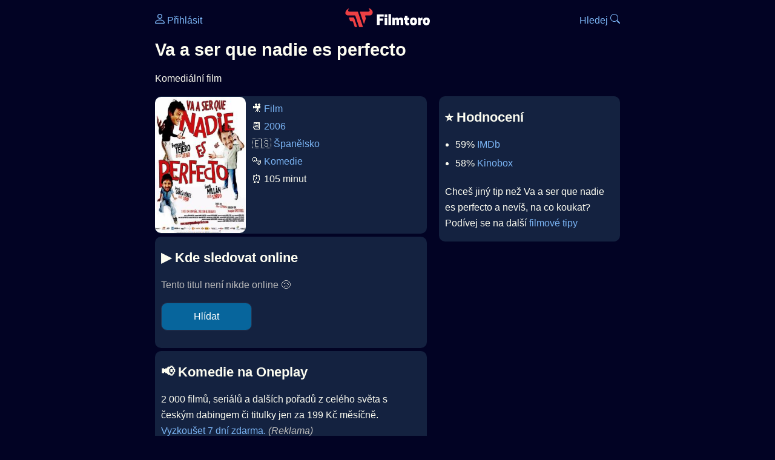

--- FILE ---
content_type: text/html; Charset=utf-8
request_url: https://filmtoro.cz/film/va-a-ser-que-nadie-es-perfecto
body_size: 12369
content:
<!DOCTYPE html>
<html lang="cs">
<head>
	<title>Kde sledovat ▶️ Va a ser que nadie es perfecto</title>
	<meta name="Description" content="Je Va a ser que nadie es perfecto (2006) online na Netflixu, HBO Max, Oneplay nebo Disney+? Vime, kde, kdy a jak se streamuje online na VOD.">
	<meta charset="UTF-8">
    <meta content="width=device-width, initial-scale=1" name="viewport">
    <meta http-equiv="X-UA-Compatible" content="IE=edge,chrome=1" />
	<meta name="robots" content="index,follow,max-snippet:-1">
	<meta property="og:title" content="Kde sledovat ▶️ Va a ser que nadie es perfecto">
	<meta property="og:image" content="">
	<meta property="og:description" content="Je Va a ser que nadie es perfecto (2006) online na Netflixu, HBO Max, Oneplay nebo Disney+? Vime, kde, kdy a jak se streamuje online na VOD.">
	<meta property="og:url" content="https://filmtoro.cz/film/va-a-ser-que-nadie-es-perfecto">
	<meta name="twitter:card" content="summary_large_image">
	<meta name="twitter:title" content="Kde sledovat ▶️ Va a ser que nadie es perfecto">
	<meta name="twitter:description" content="Je Va a ser que nadie es perfecto (2006) online na Netflixu, HBO Max, Oneplay nebo Disney+? Vime, kde, kdy a jak se streamuje online na VOD.">
	<meta name="twitter:image" content="">
	<meta name="twitter:site" content="@filmtorocz">
	<meta property="fb:app_id" content="1667003363532804">
	<meta name="google-site-verification" content="_muLufzs-jSzMM8FRjgrmXzhiWmul-qt-VDzKKRlGeI">
	<meta name="seznam-wmt" content="PiK1QwxixaTkmi6OIMRNWDsKCFwPYhjC" />
	<meta name="theme-color" content="#020324">
	<meta name="background-color" content="#020324">
	<meta name="mobile-web-app-capable" content="yes">
	<meta name="apple-mobile-web-app-status-bar-style" content="black-translucent">
	 
	<link rel="icon" href="https://filmtoro.cz/img/filmtoro/favicon.ico" type="image/x-icon">
	<link rel="shortcut icon" href="https://filmtoro.cz/img/filmtoro/favicon_64.ico">
	<link rel="apple-touch-icon" href="https://filmtoro.cz/img/filmtoro/filmtoro_invert_672.png">
	<link rel="manifest" href="/manifest.json?v=2">
	<link rel="canonical" href="https://filmtoro.cz/film/va-a-ser-que-nadie-es-perfecto">
	<link rel="alternate" type="application/rss+xml" title="Filmtoro RSS" href="https://filmtoro.cz/export/rss.asp" />
	<link rel="stylesheet" href="/css/dark.css?v=202601610">
	
</head>

<body>

<div class="layout">

<div class="left">
<div class="sky">
<ins class="adsbygoogle"
     style="display:block"
     data-ad-client="ca-pub-5935141666329574"
     data-ad-slot="6591630633"
     data-ad-format="auto"
     data-full-width-responsive="true"></ins>
<script>
     (adsbygoogle = window.adsbygoogle || []).push({});
</script>
</div>
</div>

<div class="center">

<div class="container">
	<div id="ssp-zone-262210" class="seznam seznam-mobil" label="szn-des-ad-top-leaderboard"></div>
</div>

<header>
	<div style="float:left;width:25%;padding-top:15px;">
		
			<a href="/prihlaseni"><svg xmlns="http://www.w3.org/2000/svg" width="16" height="16" fill="currentColor" viewBox="0 0 16 16" style="transform: scale(1.3333);"> <path d="M8 8a3 3 0 1 0 0-6 3 3 0 0 0 0 6m2-3a2 2 0 1 1-4 0 2 2 0 0 1 4 0m4 8c0 1-1 1-1 1H3s-1 0-1-1 1-4 6-4 6 3 6 4m-1-.004c-.001-.246-.154-.986-.832-1.664C11.516 10.68 10.289 10 8 10s-3.516.68-4.168 1.332c-.678.678-.83 1.418-.832 1.664z"/></svg>&nbsp;Přihlásit</a>
		
	</div>
	<div style="float:left;width:50%;padding-top:5px;text-align:center;">
		<a href="/"><img src="https://filmtoro.cz/img/filmtoro/filmtoro-logo-red.svg" alt="Filmtoro" title="Filmtoro" width="140" height="32" style="border: 0px;"></a>
	</div>
	<div style="float:left;width:25%;padding-top:15px;text-align:right;">
		<a href="/hledam-film">Hledej&nbsp;<svg xmlns="http://www.w3.org/2000/svg" width="16" height="16" fill="currentColor" viewBox="0 0 16 16"><path d="M11.742 10.344a6.5 6.5 0 1 0-1.397 1.398h-.001q.044.06.098.115l3.85 3.85a1 1 0 0 0 1.415-1.414l-3.85-3.85a1 1 0 0 0-.115-.1zM12 6.5a5.5 5.5 0 1 1-11 0 5.5 5.5 0 0 1 11 0"/></svg></a>
	</div>
	<br clear="all">
</header>

<main>



<h1>Va a ser que nadie es perfecto</h1>

<p title="Va a ser que nadie es perfecto o čem je Va a ser que nadie es perfecto děj">
Komediální film
</p>



<div class="grid">

<div class="col col-left">

<section class="item">
	<img src="https://filmtoro.cz/img2/film/bDMDKmmYHkSEcvrmiYLq94jIX91.jpg" style="float:left;width:150px;height:225px;margin-right:10px;margin-left:-10px;" alt="Va a ser que nadie es perfecto plakát" title="Va a ser que nadie es perfecto">
	<p style="padding-top:0px;margin-top:5px;line-height:29px;">
	🎥 <a href="/filmy/filmy">Film</a><br>📆 <a href="/filmy/filmy-2006">2006</a><br>&#127466;&#127480;&nbsp;<a href="/filmy/spanelsko-filmy">Španělsko</a><br>🎭 <a href="/filmy/komedie">Komedie</a><br>⏰ 105 minut<br>
	</p>
</section>	


<section class="item">			
	<h2>️▶️ Kde sledovat online</h2>
	<div class="keywords">Kde koukat na Va a ser que nadie es perfecto kde zhlédnout Va a ser que nadie es perfecto</div>
	<div class="keywords">Va a ser que nadie es perfecto online streaming VOD Va a ser que nadie es perfecto česky dabing titulky Va a ser que nadie es perfecto online CZ dabing celý film stáhnout Va a ser que nadie es perfecto Netflix Va a ser que nadie es perfecto HBO Va a ser que nadie es perfecto Disney plus Va a ser que nadie es perfecto Oneplay Kdy vyjde Va a ser que nadie es perfecto Netflix Disney+ HBO Max</div>
	
		<p class="muted">Tento titul není nikde online 😢</p>
		
		
		</p>
		
		<form action="/prihlaseni" method="post"><input type="hidden" value="75611" name="film_id"><input type="hidden" value="Va a ser que nadie es perfecto" name="film_name"><input type="submit" name="Watcher" value="Hlídat"></form>
		<br>
		
</section>


<section class="d-seznam">
<h2>📢 Komedie na Oneplay</h2>
<p>2 000 filmů, seriálů a dalších pořadů z celého světa s českým dabingem či titulky jen za 199 Kč měsíčně.
<a onClick="gtag('event', 'partner', {'event_category': 'Kde sledovat ▶️ Va a ser que nadie es perfecto','event_label': 'Oneplay'});" href="https://www.oneplay.cz" target="_blank"> Vyzkoušet 7 dní zdarma.</a>
<i class="muted">(Reklama)</i></p>
</section>
<section class="square full">
<ins class="adsbygoogle"
     style="display:block"
     data-ad-client="ca-pub-5935141666329574"
     data-ad-slot="5006359876"
     data-ad-format="auto"
     data-full-width-responsive="true"></ins>
<script>
     (adsbygoogle = window.adsbygoogle || []).push({});
</script>
</section>

<section class="item">
	<h2>❤️ Tvoje</h2>
	
	<form action="/prihlaseni" method="post">

		<input type="hidden" name="review_film" value="75611">
		<input type="hidden" name="review_film_url" value="va-a-ser-que-nadie-es-perfecto">
		<input type="submit" name="favorite" class="inactive" value="❤️ Chci vidět" style="display:inline;">
		&nbsp;&nbsp;Viděl
		<input type="submit" name="like" class="inactive" value="👍" style="display:inline;width:50px;">
		<input type="submit" name="dislike" class="inactive" value="👎" style="display:inline;width:50px;">
		
	</form>
	<br>



</section>



		<section class="item">
		<h2 title="Va a ser que nadie es perfecto herci Va a ser que nadie es perfecto tvůrci Va a ser que nadie es perfecto obsazení Va a ser que nadie es perfecto postavy">🧒 Herci a tvůrci</h2>
		<ul>
<li title="">
	<a href="/osoba/fernando-tejero">Fernando Tejero</a> 
	 <i class="muted">(Carlos)</i>
</li>

<li title="">
	<a href="/osoba/santi-millan">Santi Millán</a> 
	 <i class="muted">(Rubén)</i>
</li>

<li title="">
	<a href="/osoba/jose-luis-garcia-perez">José Luis García Pérez</a> 
	 <i class="muted">(Dani)</i>
</li>

<li title="">
	<a href="/osoba/nacho-vidal">Nacho Vidal</a> 
	 <i class="muted">(Segurata)</i>
</li>

<li title="">
	<a href="/osoba/merce-martinez">Mercè Martínez</a> 
	 <i class="muted">(Yolanda)</i>
</li>

<li title="Va a ser que nadie es perfecto režie">
	<a href="/osoba/joaquin-oristrell">Joaquín Oristrell</a> 
	 <i class="muted">(Režie)</i>
</li>

		</section>
		

</div>

<div class="col col-right">


<section class="item">
	<h2 title="Va a ser que nadie es perfecto recenze Va a ser que nadie es perfecto hodnocení">⭐️ Hodnocení</h2>
	<ul>
		<li title="Va a ser que nadie es perfecto IMDb">59% <a href="https://www.imdb.com/title/tt0456698" target="_blank" rel="nofollow">IMDb</a></li><li title="Va a ser que nadie es perfecto Kinobox">58% <a href="https://www.kinobox.cz/film/243129" target="_blank" rel="nofollow">Kinobox</a> </li>
	</ul>
	
	<p>Chceš jiný tip než Va a ser que nadie es perfecto a nevíš, na co koukat? Podívej se na další <a href="/filmy/filmove-tipy">filmové tipy</a></p>
</section>
<section class="square full">
<ins class="adsbygoogle"
     style="display:block"
     data-ad-client="ca-pub-5935141666329574"
     data-ad-slot="5006359876"
     data-ad-format="auto"
     data-full-width-responsive="true"></ins>
<script>
     (adsbygoogle = window.adsbygoogle || []).push({});
</script>
</section>
	<section>
	<h2 title="Va a ser que nadie es perfecto zajímavosti">🤔 Zajímavosti</h2>
	
	<ul>
	<li title="Va a ser que nadie es perfecto sledovanost">⏱ 500K zhlédnutí na Netflixu</li>
	</ul>
	</section>

		<section class="item">
		<h2 title="filmy jako Va a ser que nadie es perfecto podobné Va a ser que nadie es perfecto">👯 Podobné tituly</h2>
		
		<ul>
	<li>
	<figcaption>
	
	<a href="/film/bratranci">Bratranci</a>
	

	<br>
	
	</figcaption>
	</li><li>
	<figcaption>
	
	<a href="/film/agenti-dementi-2">Agenti dementi 2</a>
	

	<br>
	
	</figcaption>
	</li><li>
	<figcaption>
	
	<a href="/film/agenti-dementi">Agenti Dementi</a>
	

	<br>
	
	</figcaption>
	</li><li>
	<figcaption>
	
	<a href="/film/zadne-bozi-zpravy">Žádné boží zprávy</a>
	

	<br>
	
	</figcaption>
	</li><li>
	<figcaption>
	
	<a href="/film/druha-strana-postele">Druhá strana postele</a>
	

	<br>
	
	</figcaption>
	</li><li>
	<figcaption>
	
	<a href="/film/shevernatze-una-epopeya-marcha-atras">Shevernatze: Una epopeya marcha atrás</a>
	

	<br>
	
	</figcaption>
	</li></ul>
		</section>
		

</div>

</div>

<script type="application/ld+json">
{
	"@context": "https://schema.org",
  	"@type": "Movie",
  	"aggregateRating": {"@type": "AggregateRating","bestRating": "100","ratingCount": "440","ratingValue": "59"},
  	"datePublished": "2006-10-27",
	"countryOfOrigin": {"@type": "Country","name": "Španělsko"},
	"genre": "Komedie",
	"actor": [{"@type": "Person", "name": "Fernando Tejero"},{"@type": "Person", "name": "Santi Millán"},{"@type": "Person", "name": "José Luis García Pérez"},{"@type": "Person", "name": "Nacho Vidal"},{"@type": "Person", "name": "Mercè Martínez"}],
	"director": {"@type": "Person","name": "Joaquín Oristrell"},
	"image": "https://filmtoro.cz/img/film/bDMDKmmYHkSEcvrmiYLq94jIX91.jpg",
	"duration": "PT105M",
	"sameAs": ["https://www.imdb.com/title/tt0456698"],
	
  	"name": "Va a ser que nadie es perfecto (2006)"
}
</script>	
			

<div class="container">
	<div id="ssp-zone-262219" class="seznam" label="szn-des-ad-bottom-rectangle"></div>
	<div id="ssp-zone-262231" class="seznam" label="szn-mob-ad-bottom-rectangle"></div>
</div>

</main>

<footer class="text-center">
	<p>
	<a href="/">Úvod </a>&nbsp;·&nbsp;
	<a href="/filmy">Filmy</a>&nbsp;·&nbsp;
	<a href="/osoba">Herci</a>&nbsp;·&nbsp;
	<a href="/serie">Série</a>&nbsp;·&nbsp;
	<a href="/blog">Novinky</a>&nbsp;·&nbsp;
	<a href="/vod">Platformy</a>
	</p>
	<p>
	❤️ VOD a streaming © 2015-2026 <a href="/web">Filmtoro</a>
	</p>
</footer>

</div>

<div class="right">
	<div class="sky">
<ins class="adsbygoogle"
     style="display:block"
     data-ad-client="ca-pub-5935141666329574"
     data-ad-slot="5221604990"
     data-ad-format="auto"
     data-full-width-responsive="true"></ins>
<script>
     (adsbygoogle = window.adsbygoogle || []).push({});
</script>
</div>
</div>

</div>

</body>
</html>
<img height="1" width="1" style="display:none;" alt="TP pixel" title="TP pixel" src="https://toplist.cz/count.asp?id=1729418">
<script async src="https://www.googletagmanager.com/gtag/js?id=G-SDQEQ0SGMD"></script>
<script>
  window.dataLayer = window.dataLayer || [];
  function gtag(){dataLayer.push(arguments);}
  gtag('js', new Date());

  gtag('config', 'G-SDQEQ0SGMD');
</script>


		<script async src="https://pagead2.googlesyndication.com/pagead/js/adsbygoogle.js?client=ca-pub-5935141666329574" crossorigin="anonymous"></script>
	

--- FILE ---
content_type: text/html; charset=utf-8
request_url: https://www.google.com/recaptcha/api2/aframe
body_size: 266
content:
<!DOCTYPE HTML><html><head><meta http-equiv="content-type" content="text/html; charset=UTF-8"></head><body><script nonce="0X4rWrvB-tnqQaA_g8E0Mg">/** Anti-fraud and anti-abuse applications only. See google.com/recaptcha */ try{var clients={'sodar':'https://pagead2.googlesyndication.com/pagead/sodar?'};window.addEventListener("message",function(a){try{if(a.source===window.parent){var b=JSON.parse(a.data);var c=clients[b['id']];if(c){var d=document.createElement('img');d.src=c+b['params']+'&rc='+(localStorage.getItem("rc::a")?sessionStorage.getItem("rc::b"):"");window.document.body.appendChild(d);sessionStorage.setItem("rc::e",parseInt(sessionStorage.getItem("rc::e")||0)+1);localStorage.setItem("rc::h",'1769045228571');}}}catch(b){}});window.parent.postMessage("_grecaptcha_ready", "*");}catch(b){}</script></body></html>